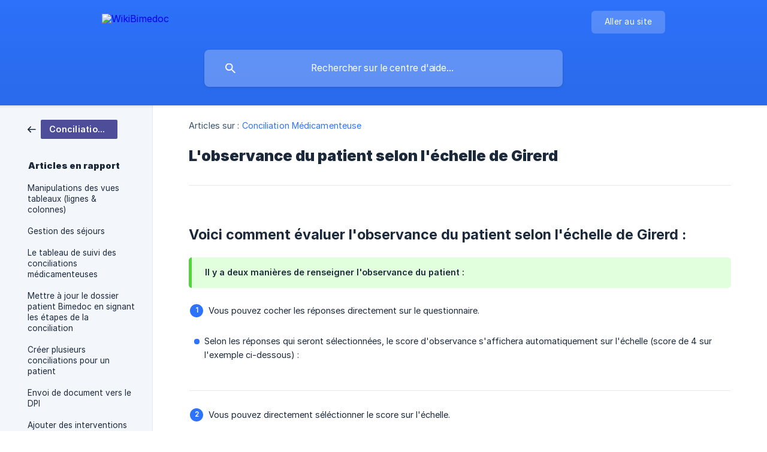

--- FILE ---
content_type: text/html; charset=utf-8
request_url: https://wiki.bimedoc.com/fr/article/lobservance-du-patient-selon-lechelle-de-girerd-1j4yty5/
body_size: 4200
content:
<!DOCTYPE html><html lang="fr" dir="ltr"><head><meta http-equiv="Content-Type" content="text/html; charset=utf-8"><meta name="viewport" content="width=device-width, initial-scale=1"><meta property="og:locale" content="fr"><meta property="og:site_name" content="WikiBimedoc"><meta property="og:type" content="website"><link rel="icon" href="https://image.crisp.chat/avatar/website/18f947f7-e378-44d6-9060-b041f5e8a11e/512/?1768319733935" type="image/png"><link rel="apple-touch-icon" href="https://image.crisp.chat/avatar/website/18f947f7-e378-44d6-9060-b041f5e8a11e/512/?1768319733935" type="image/png"><meta name="msapplication-TileColor" content="#2e73fe"><meta name="msapplication-TileImage" content="https://image.crisp.chat/avatar/website/18f947f7-e378-44d6-9060-b041f5e8a11e/512/?1768319733935"><style type="text/css">*::selection {
  background: rgba(46, 115, 254, .2);
}

.csh-theme-background-color-default {
  background-color: #2e73fe;
}

.csh-theme-background-color-light {
  background-color: #F3F6FB;
}

.csh-theme-background-color-light-alpha {
  background-color: rgba(243, 246, 251, .4);
}

.csh-button.csh-button-accent {
  background-color: #2e73fe;
}

.csh-article .csh-article-content article a {
  color: #2e73fe;
}

.csh-article .csh-article-content article .csh-markdown.csh-markdown-title.csh-markdown-title-h1 {
  border-color: #2e73fe;
}

.csh-article .csh-article-content article .csh-markdown.csh-markdown-code.csh-markdown-code-inline {
  background: rgba(46, 115, 254, .075);
  border-color: rgba(46, 115, 254, .2);
  color: #2e73fe;
}

.csh-article .csh-article-content article .csh-markdown.csh-markdown-list .csh-markdown-list-item:before {
  background: #2e73fe;
}</style><title>L'observance du patient selon l'échelle de Girerd
 | WikiBimedoc</title><script type="text/javascript">window.$crisp = [];

CRISP_WEBSITE_ID = "18f947f7-e378-44d6-9060-b041f5e8a11e";

CRISP_RUNTIME_CONFIG = {
  locale : "fr"
};

(function(){d=document;s=d.createElement("script");s.src="https://client.crisp.chat/l.js";s.async=1;d.getElementsByTagName("head")[0].appendChild(s);})();
</script><meta name="description" content="Voici comment évaluer l'observance du patient selon l'échelle de Girerd :"><meta property="og:title" content="L'observance du patient selon l'échelle de Girerd"><meta property="og:description" content="Voici comment évaluer l'observance du patient selon l'échelle de Girerd :"><meta property="og:url" content="https://wiki.bimedoc.com/fr/article/lobservance-du-patient-selon-lechelle-de-girerd-1j4yty5/"><link rel="canonical" href="https://wiki.bimedoc.com/fr/article/lobservance-du-patient-selon-lechelle-de-girerd-1j4yty5/"><link rel="stylesheet" href="https://static.crisp.help/stylesheets/libs/libs.min.css?cca2211f2ccd9cb5fb332bc53b83aaf4c" type="text/css"/><link rel="stylesheet" href="https://static.crisp.help/stylesheets/site/common/common.min.css?ca10ef04f0afa03de4dc66155cd7f7cf7" type="text/css"/><link rel="stylesheet" href="https://static.crisp.help/stylesheets/site/article/article.min.css?cfcf77a97d64c1cccaf0a3f413d2bf061" type="text/css"/><script src="https://static.crisp.help/javascripts/libs/libs.min.js?c2b50f410e1948f5861dbca6bbcbd5df9" type="text/javascript"></script><script src="https://static.crisp.help/javascripts/site/common/common.min.js?c86907751c64929d4057cef41590a3137" type="text/javascript"></script><script src="https://static.crisp.help/javascripts/site/article/article.min.js?c482d30065e2a0039a69f04e84d9f3fc9" type="text/javascript"></script></head><body><header role="banner"><div class="csh-wrapper"><div class="csh-header-main"><a href="/fr/" role="none" class="csh-header-main-logo"><img src="https://storage.crisp.chat/users/helpdesk/website/3cffbfcb904efc00/logo-bimedoc_1ht95gg.png" alt="WikiBimedoc"></a><div role="none" class="csh-header-main-actions"><a href="https://www.bimedoc.com/" target="_blank" rel="noopener noreferrer" role="none" class="csh-header-main-actions-website"><span class="csh-header-main-actions-website-itself csh-font-sans-regular">Aller au site</span></a></div><span class="csh-clear"></span></div><form action="/fr/includes/search/" role="search" onsubmit="return false" data-target-suggest="/fr/includes/suggest/" data-target-report="/fr/includes/report/" data-has-emphasis="false" data-has-focus="false" data-expanded="false" data-pending="false" class="csh-header-search"><span class="csh-header-search-field"><input type="search" name="search_query" autocomplete="off" autocorrect="off" autocapitalize="off" maxlength="100" placeholder="Rechercher sur le centre d'aide..." aria-label="Rechercher sur le centre d'aide..." role="searchbox" onfocus="CrispHelpdeskCommon.toggle_search_focus(true)" onblur="CrispHelpdeskCommon.toggle_search_focus(false)" onkeydown="CrispHelpdeskCommon.key_search_field(event)" onkeyup="CrispHelpdeskCommon.type_search_field(this)" onsearch="CrispHelpdeskCommon.search_search_field(this)" class="csh-font-sans-regular"><span class="csh-header-search-field-autocomplete csh-font-sans-regular"></span><span class="csh-header-search-field-ruler"><span class="csh-header-search-field-ruler-text csh-font-sans-semibold"></span></span></span><div class="csh-header-search-results"></div></form></div><div data-tile="default" data-has-banner="false" class="csh-header-background csh-theme-background-color-default"></div></header><div id="body" class="csh-theme-background-color-light csh-body-full"><div class="csh-wrapper csh-wrapper-full csh-wrapper-large"><div class="csh-article"><aside role="complementary"><div class="csh-aside"><div class="csh-article-category csh-navigation"><a href="/fr/category/conciliation-medicamenteuse-ndrxvb/" role="link" class="csh-navigation-back csh-navigation-back-item"><span style="background-color: #4e4d99;" data-has-category="true" class="csh-category-badge csh-font-sans-medium">Conciliation Médicamenteuse</span></a></div><p class="csh-aside-title csh-text-wrap csh-font-sans-bold">Articles en rapport</p><ul role="list"><li role="listitem"><a href="/fr/article/manipulations-des-vues-tableaux-lignes-colonnes-vfibmu/" role="link" class="csh-aside-spaced csh-text-wrap csh-font-sans-regular">Manipulations des vues tableaux (lignes &amp; colonnes)</a></li><li role="listitem"><a href="/fr/article/gestion-des-sejours-1oumbvp/" role="link" class="csh-aside-spaced csh-text-wrap csh-font-sans-regular">Gestion des séjours</a></li><li role="listitem"><a href="/fr/article/le-tableau-de-suivi-des-conciliations-medicamenteuses-1rt6yml/" role="link" class="csh-aside-spaced csh-text-wrap csh-font-sans-regular">Le tableau de suivi des conciliations médicamenteuses</a></li><li role="listitem"><a href="/fr/article/mettre-a-jour-le-dossier-patient-bimedoc-en-signant-les-etapes-de-la-conciliation-1m8dr43/" role="link" class="csh-aside-spaced csh-text-wrap csh-font-sans-regular">Mettre à jour le dossier patient Bimedoc en signant les étapes de la conciliation</a></li><li role="listitem"><a href="/fr/article/creer-plusieurs-conciliations-pour-un-patient-8jsf51/" role="link" class="csh-aside-spaced csh-text-wrap csh-font-sans-regular">Créer plusieurs conciliations pour un patient</a></li><li role="listitem"><a href="/fr/article/envoi-de-document-vers-le-dpi-cz0lrm/" role="link" class="csh-aside-spaced csh-text-wrap csh-font-sans-regular">Envoi de document vers le DPI</a></li><li role="listitem"><a href="/fr/article/ajouter-des-interventions-pharmaceutiques-1skudgd/" role="link" class="csh-aside-spaced csh-text-wrap csh-font-sans-regular">Ajouter des interventions pharmaceutiques</a></li><li role="listitem"><a href="/fr/article/conciliation-dentree-et-de-sortie-ajouter-des-interventions-pharmaceutiques-dans-la-synthese-pharmaceutique-lzzoox/" role="link" class="csh-aside-spaced csh-text-wrap csh-font-sans-regular">Conciliation d'entrée et de sortie : ajouter des interventions pharmaceutiques dans la synthèse pharmaceutique</a></li></ul></div></aside><div role="main" class="csh-article-content csh-article-content-split"><div class="csh-article-content-wrap"><article class="csh-text-wrap"><div role="heading" class="csh-article-content-header"><div class="csh-article-content-header-metas"><div class="csh-article-content-header-metas-category csh-font-sans-regular">Articles sur :<span> </span><a href="/fr/category/conciliation-medicamenteuse-ndrxvb/" role="link">Conciliation Médicamenteuse</a></div></div><h1 class="csh-font-sans-bold">L'observance du patient selon l'échelle de Girerd</h1></div><div role="article" class="csh-article-content-text csh-article-content-text-large"><p><br></p><h3 onclick="CrispHelpdeskCommon.go_to_anchor(this)" id="3-voici-comment-evaluer-lobservance-du-patient-selon-lechelle-de-girerd" class="csh-markdown csh-markdown-title csh-markdown-title-h3 csh-font-sans-semibold"><span>Voici comment évaluer l'observance du patient selon l'échelle de Girerd :</span></h3><p><br></p><span class="csh-markdown csh-markdown-emphasis csh-font-sans-medium" data-type="|"><span>Il y a deux manières de renseigner l'observance du patient :</span></span><p><br></p><ol class="csh-markdown csh-markdown-list csh-markdown-list-ordered"><li value="1" class="csh-markdown csh-markdown-list-item"><span>Vous pouvez cocher les réponses directement sur le questionnaire.</span></li></ol><p><br></p><ul class="csh-markdown csh-markdown-list csh-markdown-list-unordered"><li value="1" class="csh-markdown csh-markdown-list-item"><span>Selon les réponses qui seront sélectionnées, le score d'observance s'affichera automatiquement sur l'échelle (score de 4 sur l'exemple ci-dessous) :</span></li></ul><p><br></p><p><span class="csh-markdown csh-markdown-image"><img src="https://storage.crisp.chat/users/helpdesk/website/3cffbfcb904efc00/girerd1png_1ggw675.png" alt="" loading="lazy"></span></p><span class="csh-markdown csh-markdown-line"></span><p><br></p><ol class="csh-markdown csh-markdown-list csh-markdown-list-ordered" start="2"><li value="2" class="csh-markdown csh-markdown-list-item"><span>Vous pouvez directement séléctionner le score sur l'échelle.</span></li></ol><p><br></p><ul class="csh-markdown csh-markdown-list csh-markdown-list-unordered"><li value="1" class="csh-markdown csh-markdown-list-item"><span>En sélectionnant le score directement sur l'echelle, les réponses au questionnaire de Girerd ne seront pas affichées (score de 3 sur l'exemple ci-dessous).</span></li></ul><p><br></p><p><span class="csh-markdown csh-markdown-image"><img src="https://storage.crisp.chat/users/helpdesk/website/3cffbfcb904efc00/scorepng_1cok9li.png" alt="" loading="lazy"></span></p><span class="csh-markdown csh-markdown-line csh-article-content-separate csh-article-content-separate-top"></span><p class="csh-article-content-updated csh-text-wrap csh-font-sans-light">Mis à jour le : 16/12/2024</p><span class="csh-markdown csh-markdown-line csh-article-content-separate csh-article-content-separate-bottom"></span></div></article><section data-has-answer="false" role="none" class="csh-article-rate"><div class="csh-article-rate-ask csh-text-wrap"><p class="csh-article-rate-title csh-font-sans-medium">Cet article a-t-il répondu à vos questions ?</p><ul><li><a href="#" role="button" aria-label="Oui" onclick="CrispHelpdeskArticle.answer_feedback(true); return false;" class="csh-button csh-button-grey csh-button-small csh-font-sans-medium">Oui</a></li><li><a href="#" role="button" aria-label="Non" onclick="CrispHelpdeskArticle.answer_feedback(false); return false;" class="csh-button csh-button-grey csh-button-small csh-font-sans-medium">Non</a></li></ul></div><div data-is-open="false" class="csh-article-rate-feedback-wrap"><div data-had-error="false" class="csh-article-rate-feedback-container"><form action="https://wiki.bimedoc.com/fr/article/lobservance-du-patient-selon-lechelle-de-girerd-1j4yty5/feedback/" method="post" onsubmit="CrispHelpdeskArticle.send_feedback_comment(this); return false;" data-is-locked="false" class="csh-article-rate-feedback"><p class="csh-article-rate-feedback-title csh-font-sans-bold">Partagez vos commentaires</p><textarea name="feedback_comment" cols="1" rows="1" maxlength="200" placeholder="Expliquez brièvement ce que vous pensez de cet article.
Nous pourrions revenir vers vous." onkeyup="CrispHelpdeskArticle.type_feedback_comment(event)" class="csh-article-rate-feedback-field csh-font-sans-regular"></textarea><div class="csh-article-rate-feedback-actions"><button type="submit" role="button" aria-label="Envoyer mon retour" data-action="send" class="csh-button csh-button-accent csh-font-sans-medium">Envoyer mon retour</button><a href="#" role="button" aria-label="Annuler" onclick="CrispHelpdeskArticle.cancel_feedback_comment(); return false;" data-action="cancel" class="csh-button csh-button-grey csh-font-sans-medium">Annuler</a></div></form></div></div><div data-is-satisfied="true" class="csh-article-rate-thanks"><p class="csh-article-rate-title csh-article-rate-thanks-title csh-font-sans-semibold">Merci !</p><div class="csh-article-rate-thanks-smiley csh-article-rate-thanks-smiley-satisfied"><span data-size="large" data-name="blushing" class="csh-smiley"></span></div><div class="csh-article-rate-thanks-smiley csh-article-rate-thanks-smiley-dissatisfied"><span data-size="large" data-name="thumbs-up" class="csh-smiley"></span></div></div></section></div></div></div></div></div><footer role="contentinfo"><div class="csh-footer-ask"><div class="csh-wrapper"><div class="csh-footer-ask-text"><p class="csh-footer-ask-text-title csh-text-wrap csh-font-sans-bold">Vous ne trouvez pas ce que vous cherchez ?</p><p class="csh-footer-ask-text-label csh-text-wrap csh-font-sans-regular">Discutez avec nous ou envoyez-nous un email.</p></div><ul class="csh-footer-ask-buttons"><li><a aria-label="Discuter avec nous" href="#" role="button" onclick="CrispHelpdeskCommon.open_chatbox(); return false;" class="csh-button csh-button-accent csh-button-icon-chat csh-button-has-left-icon csh-font-sans-regular">Discuter avec nous</a></li><li><a aria-label="Envoyer un email" href="mailto:contact@bimedoc.com" role="button" class="csh-button csh-button-accent csh-button-icon-email csh-button-has-left-icon csh-font-sans-regular">Envoyer un email</a></li></ul></div></div><div class="csh-footer-copyright csh-footer-copyright-separated"><div class="csh-wrapper"><span class="csh-footer-copyright-brand"><span class="csh-font-sans-regular">© 2026 WikiBimedoc</span></span></div></div></footer></body></html>